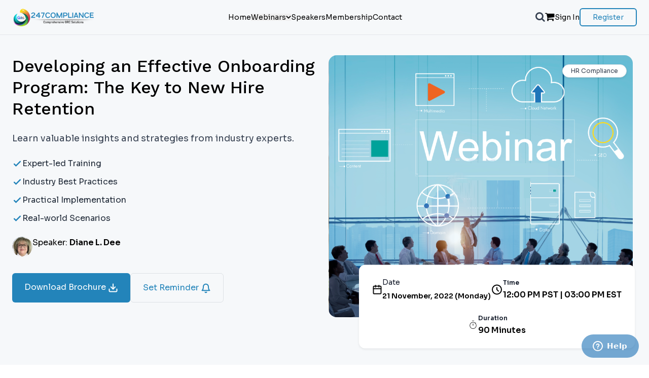

--- FILE ---
content_type: text/html; charset=utf-8
request_url: https://247compliance.com/developing-an-effective-onboarding-program-the-key-to-new-hire-retention-webinar-training/1405
body_size: 18093
content:

<!DOCTYPE html>
<html lang="en">
<head>

  <meta name="viewport" content="width=device-width, initial-scale=1">
 <meta charset="utf-8">
    <meta name="viewport" content="width=device-width, initial-scale=1.0, maximum-scale=5.0, user-scalable=yes">
    <title>
      
        Developing an Effective Onboarding Program: The Key to New Hire Retention - 247compliance.com
      
    </title>
    
    
   
    
  
    <meta name="description" content="Developing an Effective Onboarding Program: The Key to New Hire Retention. Investing in an onboarding process will help reduce turnover and increase new hire effectiveness.">
  

    
  
    <meta name="keywords" content="Onboarding Program Webinar, Live Webinar, Live Training, Developing, New Hire Retention, ">
  

    
    <meta name="format-detection" content="telephone=no">
    <meta name="mobile-web-app-capable" content="yes">
      <meta name="google-site-verification" content="b0mZxeLw2o7WwtyZSP1L2_MnQAN6nCfFvyGNg5RehXQ" />
    <meta name="apple-mobile-web-app-capable" content="yes">
    <meta name="author" content="Diane L. Dee">
    <meta name="apple-mobile-web-app-status-bar-style" content="default">
    <meta name="theme-color" content="#2384BA">
    <link rel="icon" type="image/png" href="/Speaker_Pics/favicon-247compliance.com.png">
  
      <script src='https://www.google.com/recaptcha/api.js'></script>
    <!-- Tailwind and Fonts -->
     <link href="https://unpkg.com/aos@2.3.1/dist/aos.css" rel="stylesheet">
    <script src="https://cdn.tailwindcss.com"></script>
    <link href="https://fonts.googleapis.com/css2?family=Sora:wght@400;600&family=Work+Sans:wght@400;500;600&display=swap" rel="stylesheet">
    <link rel="stylesheet" href="https://cdnjs.cloudflare.com/ajax/libs/font-awesome/4.7.0/css/font-awesome.min.css">
      <link rel="stylesheet" href="https://cdnjs.cloudflare.com/ajax/libs/Swiper/11.0.5/swiper-bundle.min.css" />
    <script src="https://cdnjs.cloudflare.com/ajax/libs/Swiper/11.0.5/swiper-bundle.min.js"></script>
    <script id="ze-snippet" src="https://static.zdassets.com/ekr/snippet.js?key=a5321db9-241a-4344-b2c0-164de41656a0"> </script>

    
    <style>
        .font-sora { font-family: 'Sora', sans-serif; }
        .font-work-sans { font-family: 'Work Sans', sans-serif; }
        
        /* Ultra-specific CSS rules to override everything */
        *[id="change1"], 
        *[id="change1"]:link, 
        *[id="change1"]:visited, 
        *[id="change1"]:active, 
        *[id="change1"]:focus {
          color: black !important;
          text-decoration: none !important;
        }

        *[id="change2"], 
        *[id="change2"]:link, 
        *[id="change2"]:visited, 
        *[id="change2"]:hover, 
        *[id="change2"]:active, 
        *[id="change2"]:focus {
          color: white !important;
          text-decoration: none !important;
        }

        /* Force override any conflicting styles */
        a[id="change1"], 
        button[id="change1"], 
        div[id="change1"], 
        span[id="change1"], 
        li[id="change1"], 
        nav[id="change1"] {
          color: black !important;
        }

        a[id="change2"], 
        button[id="change2"], 
        div[id="change2"], 
        span[id="change2"], 
        li[id="change2"], 
        nav[id="change2"], 
        footer[id="change2"] {
          color: white !important;
        }

        /* Nuclear option - override EVERYTHING */
        html body *[id="change1"] {
          color: black !important;
        }

        html body *[id="change2"] {
          color: white !important;
        }

        /* Override Tailwind and any framework styles */
        .text-gray-700[id="change1"],
        .text-blue-500[id="change1"],
        .hover\:text-blue-600[id="change1"]:hover,
        .hover\:text-\[\#2384BA\][id="change1"]:hover {
          color: black !important;
        }

        .text-gray-200[id="change2"],
        .text-gray-400[id="change2"],
        .hover\:text-\[\#42ade2\][id="change2"]:hover {
          color: white !important;
        }

        a:hover { text-decoration: none !important; }
    </style>
</head>
<body > 
<!-- Navbar -->
<div class="bg-[#F6F8FA] text-gray-900 font-sora">
  <header class="w-full border-b bg-[#F6F8FA] top-0 z-50">
    <div ID="header" class="max-w-[1440px] mx-auto flex items-center justify-between px-4 sm:px-6 py-4">
      <!-- Logo -->
      <div class="flex items-center gap-3">
        <a href="/">
          <img src="https://247compliance.com/Speaker_Pics/logo-247compliance.com.png" alt="247Compliance" class="h-8 sm:h-10 w-auto">
        </a>
      </div>
      <!-- Desktop Nav -->
      <nav class="hidden lg:flex items-center gap-6 text-sm font-medium text-gray-700 relative">
        <a href="/" id="change1" class="hover:text-[#2384BA] transition-colors" style="font-family: Sora; font-weight: 400; font-style: Regular; font-size: 14px; leading-trim: NONE; line-height: 100%; letter-spacing: 0%;">Home</a>
        <div class="relative group">
          <button id="change1" class="flex items-center gap-1 hover:text-[#2384BA] transition-colors" style="font-family: Sora; font-weight: 300; font-style: Light; font-size: 14px; leading-trim: NONE; line-height: 100%; letter-spacing: 0%;">
            Webinars <span class="text-[#2384BA]"><svg xmlns="http://www.w3.org/2000/svg" width="10" height="6" viewBox="0 0 10 6" fill="none">
<path d="M1.5 1.25L5 4.75L8.5 1.25" stroke="#0D0D0D" stroke-width="2" stroke-linecap="round" stroke-linejoin="round"/>
</svg></span>
          </button>
          <div class="absolute left-0 mt-2 w-48 bg-white border border-gray-200 rounded-md shadow-md opacity-0 invisible group-hover:opacity-100 group-hover:visible transition-all duration-200 z-50">
            <a id="change1" href="/webinar/all-webinar" class="block px-4 py-3 text-sm text-gray-700 hover:bg-gray-100" style="font-family: Sora; font-weight: 300; font-style: Light; font-size: 14px; leading-trim: NONE; line-height: 100%; letter-spacing: 0%;">All Webinars</a>
            <a id="change1" href="/webinar" class="block px-4 py-3 text-sm text-gray-700 hover:bg-gray-100" style="font-family: Sora; font-weight: 300; font-style: Light; font-size: 14px; leading-trim: NONE; line-height: 100%; letter-spacing: 0%;">Live Webinars</a>
            <a id="change1" href="/chronicles" class="block px-4 py-3 text-sm text-gray-700 hover:bg-gray-100" style="font-family: Sora; font-weight: 300; font-style: Light; font-size: 14px; leading-trim: NONE; line-height: 100%; letter-spacing: 0%;">On-Demand</a>
            <!-- <a id="change1" href="#" class="block px-4 py-3 text-sm text-gray-700 hover:bg-gray-100" style="font-family: Sora; font-weight: 300; font-style: Light; font-size: 14px; leading-trim: NONE; line-height: 100%; letter-spacing: 0%;">By Industry</a>
            <a id="change1" href="#" class="block px-4 py-3 text-sm text-gray-700 hover:bg-gray-100" style="font-family: Sora; font-weight: 300; font-style: Light; font-size: 14px; leading-trim: NONE; line-height: 100%; letter-spacing: 0%;">By Instructor</a> -->
          </div>
        </div>
        <a id="change1" href="/speakers" class="hover:text-[#2384BA] transition-colors" style="font-family: Sora; font-weight: 300; font-style: Light; font-size: 14px; leading-trim: NONE; line-height: 100%; letter-spacing: 0%;">Speakers</a>
        <a id="change1" href="/membership" class="hover:text-[#2384BA] transition-colors" style="font-family: Sora; font-weight: 300; font-style: Light; font-size: 14px; leading-trim: NONE; line-height: 100%; letter-spacing: 0%;">Membership</a>
        <!-- <a id="change1" href="/blogs" class="hover:text-[#2384BA] transition-colors" style="font-family: Sora; font-weight: 300; font-style: Light; font-size: 14px; leading-trim: NONE; line-height: 100%; letter-spacing: 0%;">Blogs</a> -->
        <a id="change1" href="/contact" class="hover:text-[#2384BA] transition-colors" style="font-family: Sora; font-weight: 300; font-style: Light; font-size: 14px; leading-trim: NONE; line-height: 100%; letter-spacing: 0%;">Contact</a>
      </nav>
      <!-- Desktop Actions -->
      <div class="hidden lg:flex items-center gap-4 text-sm relative">
        <!-- Search trigger placed before cart per requirement -->
  <a href="#" id="nav-search-icon" class="text-xl text-gray-700 hover:text-[#2384BA] transition-colors nav-search-trigger" role="button" aria-label="Search" title="Search"><i class="fa fa-search"></i></a>
        <!-- Inline expandable search form (hidden on home; toggled on other pages) -->
        <form id="nav-inline-search" action="/webinar/search" method="GET" class="hidden items-center gap-2" role="search" aria-label="Navbar search" onsubmit="return validateSearch(this)">
          <input type="search" name="search" id="nav-search-input" placeholder="Search webinars..." class="border border-gray-300 rounded-md px-3 py-1.5 text-sm focus:outline-none focus:ring-2 focus:ring-[#2384BA] w-56" required />
          <button type="submit" class="text-white bg-[#2384BA] hover:bg-[#1e6d97] px-3 py-1.5 rounded-md text-sm">Go</button>
          <button type="button" id="nav-search-close" class="text-gray-500 hover:text-black text-lg leading-none" aria-label="Close search">&times;</button>
        </form>
        <a id="change1" href="/ecart" class="relative text-xl text-gray-700 hover:text-[#2384BA] transition-colors">
          <i class="fa fa-shopping-cart"></i>
          
        </a>
        
          <a href="/user/login/" id="change1" >Sign In</a>
          <a href="/user/user_registration/" id="regis" class="border-2 border-[#2384BA] text-[#2384BA] px-4 sm:px-6 py-1.5 rounded-md hover:bg-[#2384BA] hover:text-white ">
            Register
          </a>
        
      </div>
      <!-- Mobile: Hamburger Icon -->
      <label for="mobile-menu-toggle" class="lg:hidden cursor-pointer text-2xl text-gray-700 hover:text-[#2384BA]" id="change1">
        <i class="fa fa-bars"></i>
      </label>
    </div>
    <!-- Mobile Menu Toggle -->
    <input type="checkbox" id="mobile-menu-toggle" class="hidden peer" />
    <!-- Mobile Menu -->
    <div class="peer-checked:flex hidden lg:hidden flex-col fixed top-0 right-0 h-full w-72 bg-white shadow-xl z-50">
      <div class="flex justify-end p-4">
        <label for="mobile-menu-toggle" class="text-2xl cursor-pointer text-gray-700 hover:text-[#2384BA] transition-colors" id="change1">
          <i class="fa fa-times"></i>
        </label>
      </div>
      <nav class="flex flex-col gap-4 px-6 pb-6 text-sm font-medium text-gray-700">
        <a id="change1" href="/" >Home</a>
        <details class="group">
          <summary id="change1" class="cursor-pointer flex justify-between items-center hover:text-[#2384BA] transition-colors">
            Webinars<span class="ml-2 text-[#2384BA]"><svg xmlns="http://www.w3.org/2000/svg" width="10" height="6" viewBox="0 0 10 6" fill="none">
<path d="M1.5 1.25L5 4.75L8.5 1.25" stroke="#0D0D0D" stroke-width="2" stroke-linecap="round" stroke-linejoin="round"/>
</svg></span>
          </summary>
          <div class="ml-4 mt-2 flex flex-col gap-4">
            <a id="change1" href="/webinar/all-webinar">All Webinars</a>
            <a id="change1" href="/webinar">Live Webinars</a>
            <a id="change1" href="/chronicles" >On-Demand</a>
            <!-- <a id="change1" href="#" class="hover:text-[#2384BA]">By Industry</a>
            <a id="change1" href="#" class="hover:text-[#2384BA]">By Instructor</a> -->
          </div>
        </details>
        <a href="/speakers" id="change1" >Speakers</a>
        <a href="/membership" id="change1" >Membership</a>
        <!-- <a href="/blogs" id="change1" class="hover:text-[#2384BA] transition-colors">Blogs</a> -->
        <a href="/contact" id="change1">Contact</a>
        <hr class="my-2">
        <a href="/ecart" id="change1" >cart</a>
  <a href="#" id="change1" class="text-xl text-gray-700 hover:text-[#2384BA] transition-colors nav-search-trigger" role="button" aria-label="Search" title="Search"><i class="fa fa-search"></i></a>
        
          <a href="/user/login/" id="change1" class="hover:text-[#2384BA] transition-colors">Sign In</a>
          <a href="/user/user_registration/" id="change1" class="border-2 border-[#2384BA] text-[#2384BA] px-4 py-1.5 rounded-md hover:bg-[#2384BA] hover:text-white transition-colors">
            Register
          </a>
        
      </nav>
    </div>
  </header>
</div>


<!-- Add Bootstrap for modals -->
<link href="https://cdn.jsdelivr.net/npm/bootstrap@4.6.0/dist/css/bootstrap.min.css" rel="stylesheet">
<script src="https://code.jquery.com/jquery-3.6.0.min.js"></script>
<script src="https://cdn.jsdelivr.net/npm/bootstrap@4.6.0/dist/js/bootstrap.bundle.min.js"></script>
  <!-- Display messages -->
  
  
  <style>
    #header
    {
      height:68px !important;
    }
    .font-sora {
      font-family: 'Sora', sans-serif;
    }
    .font-work-sans {
      font-family: 'Work Sans', sans-serif;
    }


    /* Custom SVG bullet points for Area Covered and Who Will Benefit sections */
    .area-covered-content ul li,
    .benefits-content ul li {
      list-style: none;
      position: relative;
      padding-left: 30px;
      margin-bottom: 12px;
    }
    
    .area-covered-content ul li::before,
    .benefits-content ul li::before {
      content: '';
      position: absolute;
      left: 0;
      top: 2px;
      width: 20px;
      height: 20px;
      background-image: url("data:image/svg+xml;charset=UTF-8,%3csvg xmlns='http://www.w3.org/2000/svg' width='20' height='20' viewBox='0 0 20 20' fill='none'%3e%3cg clip-path='url(%23clip0_634_1188)'%3e%3cpath d='M18.3327 9.2333V9.99997C18.3317 11.797 17.7498 13.5455 16.6738 14.9848C15.5978 16.4241 14.0854 17.477 12.3621 17.9866C10.6389 18.4961 8.79707 18.4349 7.11141 17.8121C5.42575 17.1894 3.98656 16.0384 3.00848 14.5309C2.0304 13.0233 1.56584 11.24 1.68408 9.4469C1.80232 7.65377 2.49702 5.94691 3.66458 4.58086C4.83214 3.21482 6.41 2.26279 8.16284 1.86676C9.91568 1.47073 11.7496 1.65192 13.391 2.3833' stroke='%232384BA' stroke-width='2' stroke-linecap='round' stroke-linejoin='round'/%3e%3cpath d='M18.3333 3.33337L10 11.675L7.5 9.17504' stroke='%232384BA' stroke-width='2' stroke-linecap='round' stroke-linejoin='round'/%3e%3c/g%3e%3cdefs%3e%3cclipPath id='clip0_634_1188'%3e%3crect width='20' height='20' fill='white'/%3e%3c/clipPath%3e%3c/defs%3e%3c/svg%3e");
      background-repeat: no-repeat;
      background-size: contain;
      background-position: center;
    }

    /* Force hover effects for webinar buttons to work with JavaScript state changes */
    #live-webinars-btn:hover {
      background-color: #2384BA !important;
      border-color: #2384BA !important;
      color: white !important;
    }
    
    #chronicles-btn:hover {
      background-color: #2384BA !important;
      border-color: #2384BA !important;
      color: white !important;
    }
  </style>
<body>

  <!-- Navbar -->

  

<!-- Outer wrapper with fixed dimensions on desktop -->
<div class="bg-[#F6F8FA] text-gray-900 font-sora">

  <div class="relative w-full max-w-[1440px] min-h-[750px] mx-auto overflow-visible px-4 sm:px-6 lg:px-8 py-10">
    <section class="max-w-[1266px] mx-auto flex flex-col lg:flex-row items-start justify-between gap-10 lg:gap-16">
      
      <!-- Left Content -->
      <div class="w-full lg:w-1/2 text-left">
        <h1 class="text-[28px] sm:text-[32px] font-weight-600 md:text-[34px] leading-[38px] lg:leading-[42px] md:leading-[48px] font-work-sans font-medium text-black">
          Developing an Effective Onboarding Program: The Key to New Hire Retention
        </h1>

        <p class="mt-4 text-base sm:text-lg text-gray-700 leading-relaxed">
          Learn valuable insights and strategies from industry experts.
        </p>

        <!-- Bullet Points -->
        
          <ul class="mt-6 space-y-3 text-gray-800 list-disc list-inside">
            <li class="flex items-center gap-3">
              <svg xmlns="http://www.w3.org/2000/svg" class="w-5 h-5 stroke-[#2384BA]" fill="none" viewBox="0 0 24 24" stroke-width="3" stroke-linecap="round" stroke-linejoin="round">
                <path d="M5 13l4 4L19 7"></path>
              </svg>
              <span>Expert-led Training</span>
            </li>
            <li class="flex items-center gap-3">
              <svg xmlns="http://www.w3.org/2000/svg" class="w-5 h-5 stroke-[#2384BA]" fill="none" viewBox="0 0 24 24" stroke-width="3" stroke-linecap="round" stroke-linejoin="round">
                <path d="M5 13l4 4L19 7"></path>
              </svg>
              Industry Best Practices
            </li>
            <li class="flex items-center gap-3">
              <svg xmlns="http://www.w3.org/2000/svg" class="w-5 h-5 stroke-[#2384BA]" fill="none" viewBox="0 0 24 24" stroke-width="3" stroke-linecap="round" stroke-linejoin="round">
                <path d="M5 13l4 4L19 7"></path>
              </svg>
              Practical Implementation
            </li>
            <li class="flex items-center gap-3">
              <svg xmlns="http://www.w3.org/2000/svg" class="w-5 h-5 stroke-[#2384BA]" fill="none" viewBox="0 0 24 24" stroke-width="3" stroke-linecap="round" stroke-linejoin="round">
                <path d="M5 13l4 4L19 7"></path>
              </svg>
              Real-world Scenarios
            </li>
          </ul>
        

        <!-- Speaker Info -->
        <div class="flex items-center gap-3 mt-6 justify-center lg:justify-start">
          <img src="/Speaker_Pics/Dianeldee.png" alt="Diane L. Dee" class="w-10 h-10 rounded-full object-cover" />
         <p class="text-sm sm:text-base text-gray-800">
          <a class="text-black" href="/speaker/diane-l-dee/47">
            Speaker: <strong>Diane L. Dee</strong>
          </a>
         </p>
        </div> 

        <!-- Buttons -->
        <div class="flex flex-col sm:flex-row gap-4 mt-6 sm:mt-8 justify-center lg:justify-start">
        
          <a href="#" data-toggle="modal" data-target="#Brochure" class="bg-[#2384BA] hover:bg-[#1e6f9f] text-white text-[16px] font-medium px-6 py-3 rounded-md transition text-center inline-block">
            Download Brochure
            <svg class="inline " xmlns="http://www.w3.org/2000/svg" width="20" height="20" viewBox="0 0 20 20" fill="none">
<path d="M17.5 12.5V15.8333C17.5 16.2754 17.3244 16.6993 17.0118 17.0118C16.6993 17.3244 16.2754 17.5 15.8333 17.5H4.16667C3.72464 17.5 3.30072 17.3244 2.98816 17.0118C2.67559 16.6993 2.5 16.2754 2.5 15.8333V12.5" stroke="white" stroke-width="2" stroke-linecap="round" stroke-linejoin="round"/>
<path d="M5.83398 8.33331L10.0007 12.5L14.1673 8.33331" stroke="white" stroke-width="2" stroke-linecap="round" stroke-linejoin="round"/>
<path d="M10 12.5V2.5" stroke="white" stroke-width="2" stroke-linecap="round" stroke-linejoin="round"/>
</svg>
          </a>
          <a href="#" data-toggle="modal" data-target="#EmailRemModal" class="border border-[#2384BA] hover:bg-[#e6f1f8] text-[#2384BA] text-[16px] font-medium px-6 py-3 rounded-md transition text-center inline-block">
            Set Reminder
            <svg class="inline" xmlns="http://www.w3.org/2000/svg" width="20" height="20" viewBox="0 0 20 20" fill="none">
<path d="M15 6.66669C15 5.3406 14.4732 4.06883 13.5355 3.13115C12.5979 2.19347 11.3261 1.66669 10 1.66669C8.67392 1.66669 7.40215 2.19347 6.46447 3.13115C5.52678 4.06883 5 5.3406 5 6.66669C5 12.5 2.5 14.1667 2.5 14.1667H17.5C17.5 14.1667 15 12.5 15 6.66669Z" stroke="#2384BA" stroke-width="2" stroke-linecap="round" stroke-linejoin="round"/>
<path d="M11.4419 17.5C11.2954 17.7526 11.0851 17.9622 10.8321 18.1079C10.5791 18.2537 10.2922 18.3304 10.0003 18.3304C9.70828 18.3304 9.42142 18.2537 9.1684 18.1079C8.91539 17.9622 8.7051 17.7526 8.55859 17.5" stroke="#2384BA" stroke-width="2" stroke-linecap="round" stroke-linejoin="round"/>
</svg>
          </a>
        </div>
      </div>

      <!-- Right Image + Overlay Card -->
      <div class="w-full lg:w-1/2 relative max-w-[600px] mx-auto bg-[#F6F8FA] overflow-visible mt-8 lg:mt-0 rounded-2xl">
          <span class="absolute top-3 lg:mt-[6px] right-3 bg-white text-xs text-gray-700 px-3 py-1 rounded-full border shadow-sm">
            HR Compliance
          </span>
        <img src="/static/images/web_default.png" alt="Webinar Image" class="w-full h-auto object-cover rounded-2xl" />

        <!-- Date/Time/Duration overlay card -->
   <div class="absolute overflow-hidden lg:ml-[32px] left-1/2 top-[96%] transform -translate-x-1/2 -translate-y-1/2
            w-[84vw] max-w-[544px] h-auto bg-white opacity-100 rounded-[12px] shadow-sm flex flex-col justify-center px-4 sm:px-8 py-6 z-20">

  <!-- Mobile: Single column layout, Desktop: Two rows layout -->
  <div class="flex flex-col sm:flex-row sm:gap-8 sm:justify-center space-y-4 sm:space-y-0">
    <!-- Date Section -->
    <div class="flex items-center gap-3">
        <svg xmlns="http://www.w3.org/2000/svg" width="20" height="20" viewBox="0 0 20 20" fill="none">
<path d="M15.8333 3.33331H4.16667C3.24619 3.33331 2.5 4.07951 2.5 4.99998V16.6666C2.5 17.5871 3.24619 18.3333 4.16667 18.3333H15.8333C16.7538 18.3333 17.5 17.5871 17.5 16.6666V4.99998C17.5 4.07951 16.7538 3.33331 15.8333 3.33331Z" stroke="#0D0D0D" stroke-width="2" stroke-linecap="round" stroke-linejoin="round"/>
<path d="M13.334 1.66669V5.00002" stroke="#0D0D0D" stroke-width="2" stroke-linecap="round" stroke-linejoin="round"/>
<path d="M6.66602 1.66669V5.00002" stroke="#0D0D0D" stroke-width="2" stroke-linecap="round" stroke-linejoin="round"/>
<path d="M2.5 8.33331H17.5" stroke="#0D0D0D" stroke-width="2" stroke-linecap="round" stroke-linejoin="round"/>
</svg>
      <div >
        <div class="text-gray-900 font-weight-400 text-[14px]">Date</div>
        <div class="font-semibold text-[14px] text-black mt-1 leading-[24px] ">
          21 November, 2022 (Monday)
        </div>
      </div>
    </div>

    <!-- Time Section -->
    <div class="flex items-center gap-3">
      <svg class="w-6 h-6 text-black flex-shrink-0"
           fill="none" stroke="currentColor" stroke-width="2" viewBox="0 0 24 24">
        <path stroke-linecap="round" stroke-linejoin="round"
              d="M12 8v4l3 3m6-3a9 9 0 11-18 0 9 9 0 0118 0z"/>
      </svg>
      <div>
        <div class="text-gray-900 font-semibold text-xs">Time</div>
        <div class="font-bold text-base text-[#010101] mt-1">
          12:00 PM PST | 03:00 PM EST
        </div>
      </div>
    </div>
  </div>

  <!-- Duration Section - Always in second position on mobile, separate row on desktop -->
  <div class="mt-4 sm:mt-5">
    <div class="flex items-center gap-3 sm:justify-center">
      <svg xmlns="http://www.w3.org/2000/svg" width="20" height="20" viewBox="0 0 20 20" fill="none">
<path d="M8.23815 2.08333C8.11982 2.08333 8.02065 2.04333 7.94065 1.96333C7.86065 1.88333 7.82093 1.78417 7.82149 1.66583C7.82204 1.5475 7.86176 1.44861 7.94065 1.36917C8.01954 1.28972 8.11871 1.25 8.23815 1.25H11.7632C11.8815 1.25 11.9807 1.29 12.0607 1.37C12.1407 1.45 12.1807 1.54917 12.1807 1.6675C12.1807 1.78583 12.1407 1.88472 12.0607 1.96417C11.9807 2.04361 11.8818 2.08333 11.764 2.08333H8.23815ZM10.0007 11.3467C10.119 11.3467 10.2179 11.3067 10.2973 11.2267C10.3768 11.1467 10.4165 11.0478 10.4165 10.93V7.40417C10.4165 7.28583 10.3765 7.18667 10.2965 7.10667C10.2165 7.02667 10.1173 6.98694 9.99899 6.9875C9.88065 6.98806 9.78176 7.02778 9.70232 7.10667C9.62288 7.18556 9.58315 7.28472 9.58315 7.40417V10.9292C9.58315 11.0475 9.62315 11.1467 9.70315 11.2267C9.78315 11.3067 9.88232 11.3467 10.0007 11.3467ZM10.0007 17.5C9.08454 17.5 8.22121 17.3261 7.41065 16.9783C6.6001 16.6306 5.89176 16.1539 5.28565 15.5483C4.67954 14.9428 4.20287 14.2344 3.85565 13.4233C3.50843 12.6122 3.33454 11.7489 3.33399 10.8333C3.33343 9.91778 3.50732 9.05444 3.85565 8.24333C4.20399 7.43222 4.68065 6.72389 5.28565 6.11833C5.89065 5.51278 6.59899 5.03611 7.41065 4.68833C8.22232 4.34056 9.08565 4.16667 10.0007 4.16667C10.8084 4.16667 11.5895 4.31111 12.344 4.6C13.0984 4.88889 13.7907 5.29694 14.4207 5.82417L15.0357 5.20833C15.1134 5.13056 15.2093 5.08889 15.3232 5.08333C15.437 5.07778 15.5379 5.11944 15.6257 5.20833C15.7134 5.29722 15.7579 5.39556 15.759 5.50333C15.7601 5.61111 15.7157 5.70944 15.6257 5.79833L15.0107 6.41333C15.5384 7.04389 15.9465 7.73639 16.2348 8.49083C16.5232 9.24528 16.6673 10.0261 16.6673 10.8333C16.6673 11.7494 16.4934 12.6128 16.1457 13.4233C15.7979 14.2339 15.3212 14.9422 14.7157 15.5483C14.1101 16.1544 13.4018 16.6311 12.5907 16.9783C11.7795 17.3256 10.9162 17.4994 10.0007 17.5ZM10.0007 16.6667C11.6118 16.6667 12.9868 16.0972 14.1257 14.9583C15.2645 13.8194 15.834 12.4444 15.834 10.8333C15.834 9.22222 15.2645 7.84722 14.1257 6.70833C12.9868 5.56944 11.6118 5 10.0007 5C8.38954 5 7.01454 5.56944 5.87565 6.70833C4.73676 7.84722 4.16732 9.22222 4.16732 10.8333C4.16732 12.4444 4.73676 13.8194 5.87565 14.9583C7.01454 16.0972 8.38954 16.6667 10.0007 16.6667Z" fill="#0D0D0D"/>
</svg>
      <div>
        <div class="text-gray-900 font-semibold text-xs">Duration</div>
        <div class="font-bold text-base text-[#010101] mt-1">
          90 Minutes 
        </div>
      </div>
    </div>
  </div>



      </div>

    </section>
  </div>

</div>









<div class="bg-white font-sora" >

  <div class="flex flex-col lg:flex-row gap-8 lg:px-[38px] py-8 max-w-[1440px] mx-auto">

    <!-- Main Content -->
    <div class="flex-1 max-w-[950px] bg-white p-6  space-y-10 ">
      <!-- Overview -->
      <section>
        <h2 class="text-[20px] text-black font-semibold sm:text-[28px] md:text-[34px] leading-[32px] sm:leading-[36px] md:leading-[48px] font-[Work_Sans] lg:font-medium mb-2">Overview</h2>
        <div class="text-[16px] leading-[26px] font-[Sora] font-normal" style="font-family: Sora; font-weight: 400; font-style: normal; font-size: 16px; line-height: 26px; letter-spacing: 0%;">
          <p>Having a strategic onboarding plan in place can dramatically impact your business. Investing in an onboarding process will help reduce turnover and increase new hire effectiveness. An onboarding program isn&rsquo;t just more than a routine checklist; it should be a comprehensive process that makes the new employee, as well as the company, confident they made the right choice and confident they can succeed in their position.</p><p>An effective onboarding program is important because it introduces the employee to the company&rsquo;s culture and expectations and gives the employee the vital training and information needed to succeed in their new role. How badly do you want to retain your new hires???</p><p>It takes your recruiting staff, HR group, and hiring managers a lot of time and money to sift through resumes, conduct interviews, find the person with the right skills who will also be a good cultural fit to narrow it down to one person. But you finally found the right person, made an offer, and the candidate accepted it!</p><p>After all that time-consuming and expensive effort, you have your new hire in the office equally excited and nervous on their first day of work. What you may not realize at this point is that your job is far from over. You now need to direct your efforts to &ldquo;recruiting&rdquo; your new hire through his or her critical first few months on the job.</p><p>Traditional orientation programs usually consist of a data dump of information (policies and procedures, benefits information, safety information, etc.) on the new hire&rsquo;s first or second day on the job. This one-stop, one-time approach results in an information overload problem for your new employee. Utilizing a phased approach enables new employees to build relationships with co-workers and with those who will have a part in managing, coaching, mentoring, and supporting them.</p><p>Onboarding occurs in the period between offer acceptance and full integration into your organization. Your job is to have an effective onboarding program in place to assist your new employees in acquiring the necessary knowledge, skills, and behaviors to become effective members of the organization. In addition to dotting all the compliance &ldquo;I&rsquo;s&rdquo; and crossing all the paperwork &ldquo;t&rsquo;s&rdquo;, onboarding should also help new employees feel like valuable members of the team. A warm welcome from teammates and a smooth introduction to the expectations of the new role can promote engagement and retention right from the start.</p>
        </div>
      </section>

      <!-- Area Covered -->
      

      <!-- Why Should You Attend -->
      
      <section>
        <h2 class="text-[20px] text-black font-semibold sm:text-[28px] md:text-[34px] leading-[32px] sm:leading-[36px] md:leading-[48px] font-[Work_Sans] lg:font-medium mb-2">Why Should You Attend</h2>
        <div class="text-[16px] leading-[26px] font-[Sora]"">
          <p>Effective onboarding leads to positive outcomes for the new employee in terms of higher job satisfaction, better job performance, greater organization commitment, and reduction in stress and intent to quit.&nbsp; Introducing a comprehensive onboarding program into your hiring process can mean the difference between retaining top new hires or watching them walk out the door after several months.</p><p>By demonstrating the company cares about its employees throughout the onboarding process, you are also reinforcing what a company values most &ndash; its employees, their opinions and their retention. Participation in this webinar will assist participants in learning the steps to create an effective onboarding program that will help their organizations reduce turnover and increase new hire effectiveness.</p>
        </div>
      </section>
      

      <!-- Who Will Benefit -->
      
      <section>
        <h2 class="text-[20px] text-black font-semibold sm:text-[28px] md:text-[34px] leading-[32px] sm:leading-[36px] md:leading-[48px] font-[Work_Sans] lg:font-medium mb-2">Who Will Benefit?</h2>
        <div class="text-[16px] leading-[26px] font-[Sora] benefits-content">
          <ul><li>Senior Management</li><li>HR Professionals</li><li>Recruiting Professionals</li><li>Learning and Development Professionals</li><li>Operations Professionals</li><li>Managers &amp; Supervisors</li></ul>
        </div>
      </section>
      

      <!-- Speaker -->
      <section>
        <h2 class="text-[20px] text-black font-semibold sm:text-[28px] md:text-[34px] leading-[32px] sm:leading-[36px] md:leading-[48px] font-[Work_Sans] lg:font-medium mb-4">Speaker</h2>
       <div class="flex flex-row md:flex-row gap-y-4 gap-x-6">
      <!-- Sidebar with image and name -->
      <aside class="flex flex-row items-flex md:items-start">
        <img src="/Speaker_Pics/Dianeldee.png" alt="Diane L. Dee" class="w-[80px] h-[80px] rounded-full object-cover">
        <h3 class="font-semibold text-lg mt-[24px] ml-[16px]">Diane L. Dee</h3>
      </aside>
 </div>
      <!-- Main content -->
      <div class=" text-[16px] leading-[26px] font-[Sora] mt-[20px]">
        <p>Diane L. Dee, President and Founder of Advantage HR Consulting, LLC is a senior Human Resources professional with over 25 years of experience in the HR arena. Diane&rsquo;s background includes experience in HR consulting, training, and administration in corporate, government, consulting, and pro bono environments.</p><p>Diane founded Advantage HR Consulting in early 2016. Under Diane&rsquo;s leadership, Advantage HR Consulting provides comprehensive, cost-effective Human Resources solutions for small to mid-sized public and private firms in the greater Chicagoland area. &nbsp;Diane also develops and conducts webinars on a wide variety of HR compliance and administrative topics for various training firms across the country. &nbsp; Additionally, Diane is the author of multiple white papers addressing various HR compliance topics.</p><p>Diane holds a Master&#39;s Certificate in Human Resources from Cornell University&rsquo;s School of Industrial and Labor Relations and has attained SPHR and SHRM-SCP certifications. Diane is a member of the National Association of Women Business Owners and the Society for Human Resource Management. Additionally, Diane performs pro bono work through the Taproot Foundation assisting non-profit clients by integrating their Human Resources goals with their corporate strategies.</p>
      </div>

      <a href="/webinar/speaker/diane-l-dee/47">
      <button class="mt-4 bg-[#2384BA] text-white font-normal py-2 px-4 rounded">View All Training by this Speaker</button>
      </a>

      </section>
    </div>

    <!-- Sidebar -->
     <aside class="w-full max-w-full sm:max-w-[456px] md:max-w-[496px] h-fit bg-[#f5f7fa] rounded-xl shadow-md px-4 sm:px-6 flex flex-col gap-6 border border-[#00000020] mx-auto">
  <!-- <h2 class="text-[24px] font-work-sans leading-[24px] w-full text-center mt-8">Enroll Now In Webinar</h2>-->


  <form method="POST" action="/ecart/add_to_cart/" id="webinar-form">
    <input type="hidden" name="csrfmiddlewaretoken" value="MLIb7MmjWSKMlsM4YHZLsJfXtoixOrtjuagLP7QGGdfWKlyg5vWK0VAUJmDuHjyx">
    <input type="hidden" name="id" value="1405">
    <input type="hidden" name="through" value="Direct From live webinar">
    <input type="hidden" name="no_of_participants" value="1">






    <!-- On Demand Options -->
    <div class="h-[50px] w-full border-[#2384BA] border-solid border-[1px] text-center text-[#2384BA] font-sora font-semibold text-[16px] leading-[26px] py-2 rounded mt-6 flex items-center justify-center">On Demand Options</div>


    <div class="space-y-1 text-sm">
      <!-- Option 5: Transcript -->
      <div class="w-full flex flex-col">
        <div class="flex items-center w-full py-3 px-0 gap-x-4">
          <input type="checkbox" class="group_check w-6 h-6 mt-[-18px]" name="transcript" value="179" />
          <p class="text-[16px] font-sora font-semibold leading-[24px] flex-1">Transcript</p>
          <div class="flex items-center space-x-2 ml-auto">
            <span class="font-sora font-semibold text-[20px] leading-[24px] text-black mt-[-22px]">$179</span>
          </div>
        </div>
        <div class="pl-10 mt-[-24px] max-w-[330px] h-[72px]">
          <span class="text-gray-600 text-[14px] font-normal font-sora ">
            PDF Transcript of the training available once the webinar is completed (single user only).
          </span>
        </div>
        <div class="w-full h-px bg-gray-300 mt-0"></div>
      </div>


      <!-- Option 6: Downloadable Recorded Session -->
      <div class="w-full flex flex-col">
        <div class="flex items-center w-full py-3 px-0 gap-x-4">
          <input type="checkbox" class="group_check w-6 h-6" name="download_recorde" value="239" />
          <p class="text-[16px] font-sora font-semibold leading-[24px] flex-1">Downloadable<br> Recorded Session</p>
          <div class="flex items-center space-x-2 ml-auto">
            
            <span class="font-sora font-semibold text-[20px] leading-[24px] text-black mt-[-22px]">$239</span>
          </div>
        </div>
        <div class="pl-10 mt-[-24px] max-w-[330px] h-[72px]">
          <span class="text-gray-600 text-[14px] font-normal font-sora">
            Get unlimited access to the link for six months.
          </span>
        </div>
        <div class="w-full h-px bg-gray-300 mt-[-10px]"></div>
      </div>


      <!-- Option 7: USB -->
      <div class="w-full flex flex-col">
        <div class="flex items-center w-full py-3 px-0 gap-x-4">
          <input type="checkbox" class="group_check w-6 h-6 mt-[-18px]" name="training_cd" value="350" />
          <p class="text-[16px] font-sora font-semibold leading-[24px] flex-1 mb-2">USB</p>
          <div class="flex items-center space-x-2 ml-auto">
            <span class="font-sora font-semibold text-[20px] leading-[24px] text-black">$350</span>
          </div>
        </div>
        <div class="pl-10 mt-[-4px] max-w-[330px] h-[48px]">
          <span class="text-gray-600 text-[14px] font-normal font-sora">
            Free shipment within 15 Working Days from the date of webinar completion.*
          </span>
        </div>
        <div class="w-full h-px mt-0"></div>
      </div>
    </div>


    <!-- Group Session -->
   


    <!-- Enroll Now -->
    <button type="submit" name="submit" value="submit" class="border border-[#2384BA] w-full h-[50px] text-white bg-[#2384BA] py-2 rounded text-base font-sora font-normal leading-none flex items-center justify-center gap-8 hover:bg-[#2384BA] hover:text-white transition mb-[42px]">
      <span>Enroll Now </span>
    </button>
  </form>
</aside>


  </div>

</div>


  <section class="max-w-[1240px] lg:mx-[84px] px-4 py-14">
    <!-- Heading -->
    <div class="flex items-center mb-10">
      <h2 class="text-[20px] lg:text-[42px] leading-[52px] font-semibold flex items-center gap-2">
        Upcoming Webinars
         <svg class="inline-block" xmlns="http://www.w3.org/2000/svg" width="38" height="35" viewBox="0 0 38 35" fill="none">
<line x1="1.17396" y1="22.4639" x2="15.5213" y2="1.43637" stroke="#2384BA" stroke-width="2"/>
<line x1="7.30996" y1="33.0862" x2="32.7644" y2="32.8228" stroke="#2384BA" stroke-width="2"/>
<line x1="4.28519" y1="27.7783" x2="36.7256" y2="12.1701" stroke="#2384BA" stroke-width="2"/>
</svg>
        
      </h2>
    </div>

    <!-- Buttons -->
    <div class="flex gap-4 mb-10">
      <button id="live-webinars-btn" class="w-[119px] h-[40px] border-2 border-[#2384BA] bg-[#2384BA] text-white rounded-full transition-all duration-200 font-sora font-semibold text-[12px] leading-[22px] hover:bg-[#2384BA] hover:border-[#2384BA] hover:text-white" onclick="showLiveWebinars()">Live Webinars</button>
      <button id="chronicles-btn" class="w-[119px] h-[40px] border-2 border-black text-black bg-white rounded-full transition-all duration-200 font-sora font-semibold text-[12px] leading-[22px] hover:bg-[#2384BA] hover:border-[#2384BA] hover:text-white" onclick="showChronicles()">Chronicles</button>
    </div>

    <!-- Card Grid -->
    <div class="grid grid-cols-1 sm:grid-cols-2 lg:grid-cols-4 justify-center gap-6" id="webinar-cards-container">
      
      <!-- Live Webinars Cards (webinar1) -->
      <div id="live-webinars-cards" class="contents">
      
      
      
      <a href="/webinar/2026-employment-law-guide-essential-updates-every-employer-should-understand/2758" class="block">
      
      <div id="live-webinar-card-2758" class="bg-white rounded-2xl border border-gray-200 shadow-sm hover:shadow-md transition flex flex-col w-full lg:w-[292px] lg:h-[371px] cursor-pointer">
         
       
          <div class="relative">
               <span class="absolute top-3 lg:mt-[6px] right-3 bg-white text-xs text-gray-700 px-3 py-1 rounded-full border shadow-sm">
            HR Compliance
        </span>
    <img src="/static/images/web_default.png" alt="Don Phin" class="h-[120px] object-cover rounded-t-2xl lg:w-[264] 
          w-full lg:w-[268px] lg:mt-[12px] lg:ml-[12px] rounded-t-2xl" />
    
    <!-- Top right styled div -->
    
  </div>
      
        <div class="flex flex-col justify-between flex-grow p-4">
        <div class="h-[80px] flex items-start overflow-hidden mt-[-4px]">
          <h3 class="font-semibold text-[16px] leading-[26px] line-clamp-3 font-sora text-black">
          2026 Employment Law Guide - Essential Updates Every …
          </h3>
        </div>
        <div class="mb-[14px]">
          <p class="text-[12px] leading-22 mb-1 font-sora font-normal text-black">Speaker: Don Phin</p>
          <p class="text-[12px] leading-22 mb-1 font-sora font-normal text-black">Duration: 60 Minutes </p>
          <p class="text-[12px] leading-22 mb-1 font-sora font-normal text-black">Date: 22 January, 2026 (Thursday)</p>
        </div>
        <div class="w-full border border-blue-500 text-[#2384BA] hover:bg-[#2384BA] hover:text-white text-sm py-[10px] rounded-md font-medium transition text-center block">
          Enroll Now
        </div>
        </div>
      </div>
      </a>
      
      
      
      
      
      
      
      
      </div>

      <!-- Chronicles Cards (webinar2) -->
    <div id="chronicles-cards" class="contents hidden">
      
      
      
      <a href="/webinar/mastering-your-presentation-skills/2757" class="block">
      
      <div id="chronicles-card-2757" class="bg-white rounded-2xl border border-gray-200 shadow-sm hover:shadow-md transition flex flex-col w-full lg:w-[288px] lg:h-[371px] cursor-pointer">
      
         <div class="relative">
               <span class="absolute top-3 lg:mt-[6px] right-3 bg-white text-xs text-gray-700 px-3 py-1 rounded-full border shadow-sm">
            HR Compliance
        </span>
    <img src="/static/images/web_default.png"" alt="Candie L. Simmons" class="h-[120px] object-cover rounded-t-2xl lg:w-[264] 
          w-full lg:w-[264px] lg:mt-[12px] lg:ml-[12px] rounded-t-2xl" />
    
    <!-- Top right styled div -->
    
  </div>

        <div class="flex flex-col justify-between flex-grow p-4">
        <div class="h-[80px] flex items-start overflow-hidden mt-[-4px] ">
          <h3 class="font-semibold text-[16px] leading-[26px] line-clamp-3 font-sora text-black">
          Mastering Your Presentation Skills
          </h3>
        </div>
        <div class="mb-[4px] mt-[8px] ">
          <p class="text-[12px] leading-22 mb-1 font-sora font-normal text-black">Speaker: Candie L. Simmons</p>
          <p class="text-[12px] leading-22 mb-1 font-sora font-normal text-black">Duration: 90 Minutes </p>
          <p class="text-[12px] leading-22 mb-1 font-sora font-normal text-black">Recorded Session</p>
        </div>
        <div class="w-full border border-blue-500 text-[#2384BA] hover:bg-[#2384BA] hover:text-white text-sm py-[10px] rounded-md font-medium transition text-center block">
          Enroll Now
        </div>
        </div>
      </div>
      </a>
      
      
      
      
      <a href="/webinar/ai-for-excel-professionals-enhancing-productivity-with-chatgpt-and-emerging-tools/2754" class="block">
      
      <div id="chronicles-card-2754" class="bg-white rounded-2xl border border-gray-200 shadow-sm hover:shadow-md transition flex flex-col w-full lg:w-[288px] lg:h-[371px] cursor-pointer">
      
         <div class="relative">
               <span class="absolute top-3 lg:mt-[6px] right-3 bg-white text-xs text-gray-700 px-3 py-1 rounded-full border shadow-sm">
            Software
        </span>
    <img src="/static/images/web_default.png"" alt="Ritu Arora" class="h-[120px] object-cover rounded-t-2xl lg:w-[264] 
          w-full lg:w-[264px] lg:mt-[12px] lg:ml-[12px] rounded-t-2xl" />
    
    <!-- Top right styled div -->
    
  </div>

        <div class="flex flex-col justify-between flex-grow p-4">
        <div class="h-[80px] flex items-start overflow-hidden mt-[-4px] ">
          <h3 class="font-semibold text-[16px] leading-[26px] line-clamp-3 font-sora text-black">
          AI for Excel Professionals: Enhancing Productivity with ChatGPT …
          </h3>
        </div>
        <div class="mb-[4px] mt-[8px] ">
          <p class="text-[12px] leading-22 mb-1 font-sora font-normal text-black">Speaker: Ritu Arora</p>
          <p class="text-[12px] leading-22 mb-1 font-sora font-normal text-black">Duration: 60 Minutes </p>
          <p class="text-[12px] leading-22 mb-1 font-sora font-normal text-black">Recorded Session</p>
        </div>
        <div class="w-full border border-blue-500 text-[#2384BA] hover:bg-[#2384BA] hover:text-white text-sm py-[10px] rounded-md font-medium transition text-center block">
          Enroll Now
        </div>
        </div>
      </div>
      </a>
      
      
      
      
      <a href="/webinar/leadership-upskilling-lead-with-influence-and-impact-in-a-changing-workplace/2741" class="block">
      
      <div id="chronicles-card-2741" class="bg-white rounded-2xl border border-gray-200 shadow-sm hover:shadow-md transition flex flex-col w-full lg:w-[288px] lg:h-[371px] cursor-pointer">
      
         <div class="relative">
               <span class="absolute top-3 lg:mt-[6px] right-3 bg-white text-xs text-gray-700 px-3 py-1 rounded-full border shadow-sm">
            HR Compliance
        </span>
    <img src="/static/images/web_default.png"" alt="Marcia Zidle" class="h-[120px] object-cover rounded-t-2xl lg:w-[264] 
          w-full lg:w-[264px] lg:mt-[12px] lg:ml-[12px] rounded-t-2xl" />
    
    <!-- Top right styled div -->
    
  </div>

        <div class="flex flex-col justify-between flex-grow p-4">
        <div class="h-[80px] flex items-start overflow-hidden mt-[-4px] ">
          <h3 class="font-semibold text-[16px] leading-[26px] line-clamp-3 font-sora text-black">
          Leadership Upskilling: Don’t Just Manage; Lead with Influence …
          </h3>
        </div>
        <div class="mb-[4px] mt-[8px] ">
          <p class="text-[12px] leading-22 mb-1 font-sora font-normal text-black">Speaker: Marcia Zidle</p>
          <p class="text-[12px] leading-22 mb-1 font-sora font-normal text-black">Duration: 60 Minutes </p>
          <p class="text-[12px] leading-22 mb-1 font-sora font-normal text-black">Recorded Session</p>
        </div>
        <div class="w-full border border-blue-500 text-[#2384BA] hover:bg-[#2384BA] hover:text-white text-sm py-[10px] rounded-md font-medium transition text-center block">
          Enroll Now
        </div>
        </div>
      </div>
      </a>
      
      
      
      
      <a href="/webinar/Emotional_Intelligence_for_Leadership/2710" class="block">
      
      <div id="chronicles-card-2710" class="bg-white rounded-2xl border border-gray-200 shadow-sm hover:shadow-md transition flex flex-col w-full lg:w-[288px] lg:h-[371px] cursor-pointer">
      
         <div class="relative">
               <span class="absolute top-3 lg:mt-[6px] right-3 bg-white text-xs text-gray-700 px-3 py-1 rounded-full border shadow-sm">
            HR Compliance
        </span>
    <img src="/static/images/web_default.png"" alt="Sarah OBrien" class="h-[120px] object-cover rounded-t-2xl lg:w-[264] 
          w-full lg:w-[264px] lg:mt-[12px] lg:ml-[12px] rounded-t-2xl" />
    
    <!-- Top right styled div -->
    
  </div>

        <div class="flex flex-col justify-between flex-grow p-4">
        <div class="h-[80px] flex items-start overflow-hidden mt-[-4px] ">
          <h3 class="font-semibold text-[16px] leading-[26px] line-clamp-3 font-sora text-black">
          Emotional Intelligence for Leadership
          </h3>
        </div>
        <div class="mb-[4px] mt-[8px] ">
          <p class="text-[12px] leading-22 mb-1 font-sora font-normal text-black">Speaker: Sarah OBrien</p>
          <p class="text-[12px] leading-22 mb-1 font-sora font-normal text-black">Duration: 60 Minutes </p>
          <p class="text-[12px] leading-22 mb-1 font-sora font-normal text-black">Recorded Session</p>
        </div>
        <div class="w-full border border-blue-500 text-[#2384BA] hover:bg-[#2384BA] hover:text-white text-sm py-[10px] rounded-md font-medium transition text-center block">
          Enroll Now
        </div>
        </div>
      </div>
      </a>
      
      
      </div>

    </div>

    <!-- View All Button -->
    <div class="flex justify-center mt-10">
  <a href="#" class="inline-flex items-center gap-2 px-6 py-2 border border-blue-500 text-[#2384BA] rounded-md text-sm font-semibold hover:bg-[#2384BA] hover:text-white transition">
      View All Webinars
      <svg class="w-4 h-4" fill="none" stroke="currentColor" stroke-width="2" viewBox="0 0 24 24" xmlns="http://www.w3.org/2000/svg">
        <path stroke-linecap="round" stroke-linejoin="round" d="M9 5l7 7-7 7" />
      </svg>
      </a>
    
 
  </section>

<script>
function showLiveWebinars(){
  document.getElementById('chronicles-cards').classList.add('hidden');
  document.getElementById('live-webinars-cards').classList.remove('hidden');
  
  // Update live webinars button to active state
  const liveBtn = document.getElementById('live-webinars-btn');
  liveBtn.classList.add('bg-[#2384BA]', 'border-[#2384BA]', 'text-white');
  liveBtn.classList.remove('bg-white', 'border-black', 'text-black');
  
  // Update chronicles button to inactive state
  const chroniclesBtn = document.getElementById('chronicles-btn');
  chroniclesBtn.classList.add('bg-white', 'border-black', 'text-black');
  chroniclesBtn.classList.remove('bg-[#2384BA]', 'border-[#2384BA]', 'text-white');
}

function showChronicles(){
  document.getElementById('live-webinars-cards').classList.add('hidden');
  document.getElementById('chronicles-cards').classList.remove('hidden');
  
  // Update chronicles button to active state
  const chroniclesBtn = document.getElementById('chronicles-btn');
  chroniclesBtn.classList.add('bg-[#2384BA]', 'border-[#2384BA]', 'text-white');
  chroniclesBtn.classList.remove('bg-white', 'border-black', 'text-black');
  
  // Update live webinars button to inactive state
  const liveBtn = document.getElementById('live-webinars-btn');
  liveBtn.classList.add('bg-white', 'border-black', 'text-black');
  liveBtn.classList.remove('bg-[#2384BA]', 'border-[#2384BA]', 'text-white');
}
</script>

<!-- Email Reminder Modal -->
<div class="modal fade" id="EmailRemModal" tabindex="-1" role="dialog" aria-labelledby="modalLabel" aria-hidden="true">
  <div class="modal-dialog">
    <div class="modal-content">
      <div class="modal-header">
        <h4 class="modal-title" style="color: #254e58;">Set Your Reminder</h4>
        <button type="button" class="btn btn-theme btn-theme-small" data-dismiss="modal">&times;</button>
      </div>
      <form method="post" action="">
        <input type="hidden" name="csrfmiddlewaretoken" value="MLIb7MmjWSKMlsM4YHZLsJfXtoixOrtjuagLP7QGGdfWKlyg5vWK0VAUJmDuHjyx">
        <div class="modal-body">
          <input type="text" name="name" placeholder="Enter Name" class="form-control" required=""><br>
          <input type="email" name="email" placeholder="Enter Email" class="form-control" required=""><br>
          <input type="text" name="contact" placeholder="Enter Contact" class="form-control" required=""><br>
          <input type="date" name="date" placeholder="Enter Date" class="form-control" required><br>
        </div>
        <div class="modal-footer">
          <button type="button" class="btn btn-theme btn-theme-small" data-dismiss="modal">Close</button>&nbsp;&nbsp;
          <input type="submit" class="btn btn-theme btn-theme-small" value="Set Reminder" name="refer">
        </div>
      </form>
    </div>
  </div>
</div>

<!-- Download Brochure Modal -->
<div class="modal fade" id="Brochure" tabindex="-1" role="dialog" aria-labelledby="modalLabel" aria-hidden="true">
  <div class="modal-dialog">
    <div class="modal-content">
      <div class="modal-header">
        <h4 class="modal-title" style="color: #254e58;">Download Brochure</h4>
        <button type="button" class="btn btn-theme btn-theme-small" data-dismiss="modal">&times;</button>
      </div>
      <form method="post" action="">
        <input type="hidden" name="csrfmiddlewaretoken" value="MLIb7MmjWSKMlsM4YHZLsJfXtoixOrtjuagLP7QGGdfWKlyg5vWK0VAUJmDuHjyx">
        <div class="modal-body">
          <input type="text" name="name" placeholder="Enter Name" class="form-control" required><br>
          <input type="email" name="email" placeholder="Enter Email" class="form-control" required><br>
        </div>
        <div class="modal-footer">
          <button type="button" class="btn btn-theme btn-theme-small" data-dismiss="modal">Close</button>&nbsp;&nbsp;
          <input type="submit" class="btn btn-theme btn-theme-small" value="Download Brochure" name="download">
        </div>
      </form>
    </div>
  </div>
</div>

</body>

      <script>
        // Dynamic countdown timer
        var countDownDate = new Date("2022-11-21 12:00 PM PST | 03:00 PM EST").getTime();
        
        var countdownfunction = setInterval(function() {
          var now = new Date().getTime();
          var distance = countDownDate - now;
          
          var days = Math.floor(distance / (1000 * 60 * 60 * 24));
          var hours = Math.floor((distance % (1000 * 60 * 60 * 24)) / (1000 * 60 * 60));
          var minutes = Math.floor((distance % (1000 * 60 * 60)) / (1000 * 60));
          var seconds = Math.floor((distance % (1000 * 60)) / 1000);
          
          document.getElementById("days").innerHTML = days;
          document.getElementById("hours").innerHTML = hours;
          document.getElementById("minutes").innerHTML = minutes;
          document.getElementById("seconds").innerHTML = seconds;
          
          if (distance < 0) {
            clearInterval(countdownfunction);
            document.getElementById("countdown").innerHTML = "WEBINAR STARTED";
          }
        }, 1000);


    
    // Price calculation functionality
    // jQuery(document).ready(function() {
    //   jQuery('input[type=checkbox]').change(function(){
    //     var favorite = [];
    //     jQuery.each(jQuery("input[class='group_check']:checked"), function(){  
    //       favorite.push(parseFloat($(this).val()) || 0);
    //     });
    //     total = 0;
    //     for (var i = 0; i < favorite.length; i++) {
    //       total += favorite[i];
    //     }
    //     jQuery('#total-price').html('$' + total);
    //   });
    // });

    // Function to change participants count and price
    function changeparticipants(number, price) {
      console.log('Changing participants to:', number, 'with price:', price);
      
      // Check the live session checkbox
      jQuery("input[name='live_session']").prop("checked", true);
      // Update the number of participants in the form
      jQuery("input[name='no_of_participants']").attr("value", number);
      // Update the live session value with new price
      jQuery("input[name='live_session']").attr("value", price);
      // Update the display text to show number of participants
      jQuery("#display_participants_data_2").html(number);
      // Update the price display using the ID
      jQuery("#live_session_price").html('$' + price);
      
      // Recalculate total
      var total = 0;
      jQuery.each(jQuery("input[class='group_check']:checked"), function(){  
        total += parseFloat($(this).val()) || 0;
      });
      if (jQuery('#total-price').length) {
        jQuery('#total-price').html('$' + total);
      }
      
      console.log('Updated participants and price successfully');
    }

    // Ensure dropdown functionality is initialized
    jQuery(document).ready(function() {
      console.log('Page loaded, Bootstrap version:', jQuery.fn.tooltip.Constructor.VERSION);
      
      // Initialize Bootstrap dropdowns properly
      jQuery('.dropdown-toggle').dropdown();
      
      // Ensure navigation dropdowns from layout5 still work with CSS hover
      // Add hover event handlers as backup for navigation dropdowns
      jQuery('nav .group').hover(
        function() {
          // On hover in
          jQuery(this).find('.absolute').removeClass('opacity-0 invisible').addClass('opacity-100 visible');
        },
        function() {
          // On hover out
          jQuery(this).find('.absolute').removeClass('opacity-100 visible').addClass('opacity-0 invisible');
        }
      );
      
      // Debug: Log when dropdown is clicked
      jQuery('#participantsDropdown').on('click', function(e) {
        e.preventDefault();
        console.log('Participants dropdown clicked');
      });
      
      // Ensure Bootstrap dropdowns work
      jQuery('#participantsDropdown').on('show.bs.dropdown', function () {
        console.log('Bootstrap dropdown is showing');
      });
      
      jQuery('#participantsDropdown').on('hide.bs.dropdown', function () {
        console.log('Bootstrap dropdown is hiding');
      });
    });

      </script>


<!-- Footer Start (reuse your inspiration) -->
<!-- Footer Section: Tailwind CSS Only -->
<footer class="bg-[#111921] text-gray-200 text-sm font-normal font-sora pt-12 pb-6">
  <div id="change2" class="max-w-7xl mx-auto px-4 sm:px-6">
    <div id="change2" class="flex flex-col lg:flex-row lg:items-start gap-10">
      <!-- Company -->
      <div class="lg:flex-1">
        <h3 id="change2" class="text-white font-semibold text-base mb-3 tracking-wide">Company</h3>
        <ul class="space-y-[14px]">
          <li><a href="/about" id="change2" class="hover:text-[#42ade2] transition">About Us</a></li>
          <li><a href="/contact" id="change2" class="hover:text-[#42ade2] transition">Contact Us</a></li>
          <li><a href="/#testimonials" id="change2" class="hover:text-[#42ade2] transition">Testimonial</a></li>
          <li><a href="/faq" id="change2" class="hover:text-[#42ade2] transition">FAQs</a></li>
          <li><a href="/subscribe/" id="change2" class="hover:text-[#42ade2] transition">Subscribe</a></li>
        </ul>
        <div class="flex items-center mt-4 space-x-2">
          <img src="https://www.paypalobjects.com/webstatic/mktg/Logo/pp-logo-100px.png" alt="PayPal" class="h-5">
          <img src="https://img.icons8.com/color/32/000000/visa.png" alt="Visa" class="h-5">
          <img src="https://img.icons8.com/color/32/000000/mastercard.png" alt="Mastercard" class="h-5">
        </div>
      </div>
      <!-- Information 1 -->
      <div class="lg:flex-1">
        <h3 class="text-white font-semibold text-base mb-3 tracking-wide">Information</h3>
        <ul class="space-y-[14px]">
          <li><a href="/terms-conditions" id="change2" class="hover:text-[#42ade2] transition">Terms and Conditions</a></li>
          <li><a href="/privacy-policy" id="change2"class="hover:text-[#42ade2] transition">Privacy Policy</a></li>
          <li><a href="/refund-policy" id="change2" class="hover:text-[#42ade2] transition">Refund Policy</a></li>
          <li><a href="/disclaimer"id="change2" class="hover:text-[#42ade2] transition">Disclaimer</a></li>
          <li><a href="/unsubscribe" id="change2" class="hover:text-[#42ade2] transition">Unsubscribe</a></li>
          <li><a href="/cancellation-policy" id="change2" class="hover:text-[#42ade2] transition">Cancellation Policy</a></li>
          <li><a href="/subscribe" id="change2" class="hover:text-[#42ade2] transition">Newsletter</a></li>
          <li><a href="/suggested_topic" id="change2"class="hover:text-[#42ade2] transition">Suggest Topics</a></li>
        </ul>
      </div>
      <!-- Information 2 -->
      <div class="lg:flex-1">
        <h3 class="text-white font-semibold text-base mb-3 tracking-wide lg:visible invisible" id="change2">Information</h3>
        <ul class="space-y-[14px]">
            <li><a href="/industry/fda-compliance/2" id="change2" class="hover:text-[#42ade2] transition">FDA Compliance</a></li>
            <li><a href="/industry/medical-device/3" id="change2" class="hover:text-[#42ade2] transition">Medical Device</a></li>
            <li><a href="/industry/clinical-research/4" id="change2" class="hover:text-[#42ade2] transition">Clinical Research</a></li>
            <li><a href="/industry/audit-webinar/5" id="change2" class="hover:text-[#42ade2] transition">Audit Webinar</a></li>
            <li><a href="/industry/hr-compliance/6" id="change2" class="hover:text-[#42ade2] transition">HR Compliance</a></li>
            <li><a href="/industry/banking-finance/7" id="change2" class="hover:text-[#42ade2] transition">Banking & Finance</a></li>
            <li><a href="/industry/hospital-healthcare/9" id="change2" class="hover:text-[#42ade2] transition">Hospital & Healthcare</a></li>
            <li><a href="/industry/packaging-labelling/10" id="change2" class="hover:text-[#42ade2] transition">Packaging & Labelling</a></li>
        </ul>
      </div>
      <!-- Reach Us -->
      <div class="lg:flex-1 flex-1" id="change2">
        <h3 class="text-white font-semibold text-base mb-3 tracking-wide" id="change2">Reach Us</h3>
        <div class="space-y-[14px]">
          <div class="flex items-start space-x-3">
           <svg id="change2" xmlns="http://www.w3.org/2000/svg" width="25" height="24" viewBox="0 0 25 24" fill="none">
<path d="M22.0869 16.9201V19.9201C22.088 20.1986 22.031 20.4743 21.9194 20.7294C21.8078 20.9846 21.6442 21.2137 21.439 21.402C21.2338 21.5902 20.9915 21.7336 20.7277 21.8228C20.4638 21.912 20.1843 21.9452 19.9069 21.9201C16.8297 21.5857 13.8739 20.5342 11.2769 18.8501C8.86074 17.3148 6.81224 15.2663 5.27691 12.8501C3.58689 10.2413 2.53515 7.27109 2.20691 4.1801C2.18192 3.90356 2.21478 3.62486 2.30341 3.36172C2.39203 3.09859 2.53448 2.85679 2.72167 2.65172C2.90887 2.44665 3.13671 2.28281 3.3907 2.17062C3.64469 2.05843 3.91925 2.00036 4.19691 2.0001H7.19691C7.68221 1.99532 8.1527 2.16718 8.52067 2.48363C8.88864 2.80008 9.12899 3.23954 9.19691 3.7201C9.32353 4.68016 9.55836 5.62282 9.89691 6.5301C10.0315 6.88802 10.0606 7.27701 9.98081 7.65098C9.90106 8.02494 9.71577 8.36821 9.44691 8.6401L8.17691 9.9101C9.60046 12.4136 11.6734 14.4865 14.1769 15.9101L15.4469 14.6401C15.7188 14.3712 16.0621 14.1859 16.436 14.1062C16.81 14.0264 17.199 14.0556 17.5569 14.1901C18.4642 14.5286 19.4068 14.7635 20.3669 14.8901C20.8527 14.9586 21.2963 15.2033 21.6134 15.5776C21.9306 15.9519 22.0991 16.4297 22.0869 16.9201Z" stroke="#2384BA" stroke-width="2" stroke-linecap="round" stroke-linejoin="round"/>
</svg>
            <span>+1-661-336-9555</span>
          </div>
          <div class="flex items-start space-x-3">
           <svg id="change2" xmlns="http://www.w3.org/2000/svg" width="25" height="24" viewBox="0 0 25 24" fill="none">
<path d="M4.08691 4H20.0869C21.1869 4 22.0869 4.9 22.0869 6V18C22.0869 19.1 21.1869 20 20.0869 20H4.08691C2.98691 20 2.08691 19.1 2.08691 18V6C2.08691 4.9 2.98691 4 4.08691 4Z" stroke="#2384BA" stroke-width="2" stroke-linecap="round" stroke-linejoin="round"/>
<path d="M22.0869 6L12.0869 13L2.08691 6" stroke="#2384BA" stroke-width="2" stroke-linecap="round" stroke-linejoin="round"/>
</svg>
            <span>webinar@247compliance.com</span>
          </div>
          <div class="flex items-start space-x-3">
            <svg id="change2" xmlns="http://www.w3.org/2000/svg" width="25" height="24" viewBox="0 0 25 24" fill="none">
<path d="M21.0869 10C21.0869 17 12.0869 23 12.0869 23C12.0869 23 3.08691 17 3.08691 10C3.08691 7.61305 4.03513 5.32387 5.72295 3.63604C7.41078 1.94821 9.69997 1 12.0869 1C14.4739 1 16.763 1.94821 18.4509 3.63604C20.1387 5.32387 21.0869 7.61305 21.0869 10Z" stroke="#2384BA" stroke-width="2" stroke-linecap="round" stroke-linejoin="round"/>
<path d="M12.0869 13C13.7438 13 15.0869 11.6569 15.0869 10C15.0869 8.34315 13.7438 7 12.0869 7C10.4301 7 9.08691 8.34315 9.08691 10C9.08691 11.6569 10.4301 13 12.0869 13Z" stroke="#2384BA" stroke-width="2" stroke-linecap="round" stroke-linejoin="round"/>
</svg>
            <span>
              1430 Truxtun Avenue 5th floor,<br />
              Bakersfield, CA 93301, United States.
            </span>
          </div>
          <div class="flex items-center space-x-4 mt-1">
            <a href="https://www.facebook.com/247compliance"> 
          <svg class="inline-block" id="change2" xmlns="http://www.w3.org/2000/svg" width="33" height="32" viewBox="0 0 33 32" fill="none">
<g clip-path="url(#clip0_229_578)">
<path d="M32.0869 16C32.0869 7.1635 24.9234 0 16.0869 0C7.25041 0 0.0869141 7.1635 0.0869141 16C0.0869141 23.986 5.93791 30.6054 13.5869 31.8056V20.625H9.52441V16H13.5869V12.475C13.5869 8.465 15.9757 6.25 19.6304 6.25C21.3809 6.25 23.2119 6.5625 23.2119 6.5625V10.5H21.1944C19.2068 10.5 18.5869 11.7334 18.5869 12.9988V16H23.0244L22.315 20.625H18.5869V31.8056C26.2359 30.6054 32.0869 23.9861 32.0869 16Z" fill="#1877F2"/>
<path d="M22.315 20.625L23.0244 16H18.5869V12.9987C18.5869 11.7332 19.2068 10.5 21.1944 10.5H23.2119V6.5625C23.2119 6.5625 21.3809 6.25 19.6303 6.25C15.9757 6.25 13.5869 8.465 13.5869 12.475V16H9.52441V20.625H13.5869V31.8056C14.4139 31.9352 15.2498 32.0002 16.0869 32C16.924 32.0002 17.7599 31.9352 18.5869 31.8056V20.625H22.315Z" fill="white"/>
</g>
<defs>
<clipPath id="clip0_229_578">
<rect width="32" height="32" fill="white" transform="translate(0.0869141)"/>
</clipPath>
</defs>
</svg> </a> <a href="https://www.instagram.com/compliancetrainings_/">
          <svg xmlns="http://www.w3.org/2000/svg" width="33" height="32" viewBox="0 0 33 32" fill="none">
<path d="M24.5869 0H7.58691C3.44478 0 0.0869141 3.35786 0.0869141 7.5V24.5C0.0869141 28.6421 3.44478 32 7.58691 32H24.5869C28.729 32 32.0869 28.6421 32.0869 24.5V7.5C32.0869 3.35786 28.729 0 24.5869 0Z" fill="url(#paint0_radial_229_581)"/>
<path d="M24.5869 0H7.58691C3.44478 0 0.0869141 3.35786 0.0869141 7.5V24.5C0.0869141 28.6421 3.44478 32 7.58691 32H24.5869C28.729 32 32.0869 28.6421 32.0869 24.5V7.5C32.0869 3.35786 28.729 0 24.5869 0Z" fill="url(#paint1_radial_229_581)"/>
<path d="M16.088 3.5C12.6933 3.5 12.2672 3.51488 10.9339 3.5755C9.60317 3.6365 8.69479 3.84712 7.90004 4.15625C7.07779 4.4755 6.38041 4.90262 5.68566 5.59762C4.99029 6.2925 4.56316 6.98987 4.24291 7.81175C3.93291 8.60675 3.72204 9.5155 3.66216 10.8456C3.60254 12.179 3.58691 12.6053 3.58691 16.0001C3.58691 19.395 3.60191 19.8197 3.66241 21.153C3.72366 22.4837 3.93429 23.3921 4.24316 24.1869C4.56266 25.0091 4.98979 25.7065 5.68479 26.4012C6.37941 27.0966 7.07679 27.5247 7.89841 27.844C8.69379 28.1531 9.60229 28.3637 10.9328 28.4247C12.2662 28.4854 12.6919 28.5002 16.0865 28.5002C19.4817 28.5002 19.9064 28.4854 21.2397 28.4247C22.5704 28.3637 23.4798 28.1531 24.2752 27.844C25.097 27.5247 25.7934 27.0966 26.4879 26.4012C27.1833 25.7065 27.6103 25.0091 27.9307 24.1872C28.2379 23.3921 28.4489 22.4835 28.5114 21.1532C28.5713 19.82 28.5869 19.395 28.5869 16.0001C28.5869 12.6053 28.5713 12.1792 28.5114 10.8459C28.4489 9.51512 28.2379 8.60687 27.9307 7.81212C27.6103 6.98988 27.1833 6.2925 26.4879 5.59762C25.7927 4.90237 25.0973 4.47525 24.2744 4.15637C23.4775 3.84712 22.5687 3.63637 21.2379 3.5755C19.9045 3.51488 19.48 3.5 16.0842 3.5H16.088ZM14.9667 5.75262C15.2995 5.75212 15.6709 5.75262 16.088 5.75262C19.4257 5.75262 19.8212 5.76462 21.1392 5.8245C22.3579 5.88025 23.0194 6.08387 23.46 6.255C24.0434 6.4815 24.4593 6.75237 24.8965 7.19C25.334 7.6275 25.6048 8.04412 25.8319 8.6275C26.003 9.0675 26.2069 9.729 26.2624 10.9477C26.3223 12.2655 26.3353 12.6612 26.3353 15.9972C26.3353 19.3332 26.3223 19.7291 26.2624 21.0467C26.2067 22.2655 26.003 22.927 25.8319 23.3671C25.6054 23.9505 25.334 24.3659 24.8965 24.8031C24.459 25.2406 24.0437 25.5114 23.46 25.738C23.0199 25.9099 22.3579 26.113 21.1392 26.1687C19.8214 26.2286 19.4257 26.2416 16.088 26.2416C12.7503 26.2416 12.3547 26.2286 11.037 26.1687C9.81829 26.1125 9.15679 25.9089 8.71579 25.7377C8.13254 25.5111 7.71579 25.2404 7.27829 24.8029C6.84079 24.3654 6.57004 23.9497 6.34291 23.3661C6.17179 22.926 5.96791 22.2645 5.91241 21.0457C5.85254 19.728 5.84054 19.3322 5.84054 15.9941C5.84054 12.656 5.85254 12.2624 5.91241 10.9446C5.96816 9.72587 6.17179 9.06437 6.34291 8.62375C6.56954 8.04037 6.84079 7.62375 7.27841 7.18625C7.71604 6.74875 8.13254 6.47787 8.71591 6.25087C9.15654 6.079 9.81829 5.87587 11.037 5.81987C12.1902 5.76775 12.637 5.75212 14.9667 5.7495V5.75262ZM22.7605 7.82812C21.9324 7.82812 21.2605 8.49937 21.2605 9.32762C21.2605 10.1557 21.9324 10.8276 22.7605 10.8276C23.5887 10.8276 24.2605 10.1557 24.2605 9.32762C24.2605 8.4995 23.5887 7.82762 22.7605 7.82762V7.82812ZM16.088 9.58075C12.543 9.58075 9.66879 12.455 9.66879 16.0001C9.66879 19.5452 12.543 22.4181 16.088 22.4181C19.6332 22.4181 22.5064 19.5452 22.5064 16.0001C22.5064 12.4551 19.6329 9.58075 16.0878 9.58075H16.088ZM16.088 11.8334C18.3892 11.8334 20.2548 13.6988 20.2548 16.0001C20.2548 18.3013 18.3892 20.1669 16.088 20.1669C13.7869 20.1669 11.9214 18.3013 11.9214 16.0001C11.9214 13.6988 13.7868 11.8334 16.088 11.8334Z" fill="white"/>
<defs>
<radialGradient id="paint0_radial_229_581" cx="0" cy="0" r="1" gradientUnits="userSpaceOnUse" gradientTransform="translate(8.58691 34.4646) rotate(-90) scale(31.7144 29.4969)">
<stop stop-color="#FFDD55"/>
<stop offset="0.1" stop-color="#FFDD55"/>
<stop offset="0.5" stop-color="#FF543E"/>
<stop offset="1" stop-color="#C837AB"/>
</radialGradient>
<radialGradient id="paint1_radial_229_581" cx="0" cy="0" r="1" gradientUnits="userSpaceOnUse" gradientTransform="translate(-5.27321 2.30512) rotate(78.681) scale(14.1765 58.436)">
<stop stop-color="#3771C8"/>
<stop offset="0.128" stop-color="#3771C8"/>
<stop offset="1" stop-color="#6600FF" stop-opacity="0"/>
</radialGradient>
</defs>
</svg>   </a>
   <a href="https://www.linkedin.com/company/247compliance" >
            <svg xmlns="http://www.w3.org/2000/svg" width="33" height="32" viewBox="0 0 33 32" fill="none">
<rect x="0.0869141" width="32" height="32" rx="2" fill="white"/>
<path d="M27.3524 27.266H22.611V19.8406C22.611 18.07 22.5794 15.7906 20.145 15.7906C17.6755 15.7906 17.2977 17.7198 17.2977 19.7117V27.2655H12.5564V11.996H17.108V14.0827H17.1718C17.6273 13.3039 18.2856 12.6631 19.0764 12.2288C19.8673 11.7944 20.7611 11.5827 21.6628 11.6161C26.4684 11.6161 27.3544 14.7771 27.3544 18.8893L27.3524 27.266ZM7.20641 9.90883C5.68679 9.90908 4.45466 8.67733 4.45441 7.1577C4.45416 5.63808 5.68579 4.40595 7.20541 4.4057C8.72504 4.40533 9.95716 5.63708 9.95741 7.1567C9.95755 7.88646 9.66779 8.58638 9.15188 9.1025C8.63597 9.61862 7.93617 9.90866 7.20641 9.90883ZM9.57716 27.2661H4.83079V11.996H9.57704L9.57716 27.2661ZM29.7162 0.00232899H2.44829C1.15954 -0.012171 0.102664 1.0202 0.0869141 2.30895V29.6906C0.102164 30.98 1.15891 32.0133 2.44816 31.9998H29.7162C31.0082 32.0158 32.069 30.9825 32.0869 29.6906V2.30683C32.0685 1.01558 31.0075 -0.016671 29.7162 0.000203987" fill="#0A66C2"/>
</svg></a>
          <svg xmlns="http://www.w3.org/2000/svg" width="47" height="32" viewBox="0 0 47 32" fill="none">
<g clip-path="url(#clip0_229_588)">
<path d="M45.0692 4.99111C44.8054 4.02641 44.2907 3.14692 43.5765 2.44023C42.8623 1.73353 41.9735 1.22429 40.9985 0.9632C37.4291 0 23.0635 0 23.0635 0C23.0635 0 8.69717 0.0291555 5.12778 0.992356C4.15278 1.25346 3.26392 1.76273 2.54972 2.46946C1.83552 3.17619 1.3209 4.05571 1.0571 5.02044C-0.0225603 11.2956 -0.441379 20.8576 1.08674 26.8818C1.35057 27.8465 1.86521 28.726 2.57941 29.4327C3.29361 30.1394 4.18245 30.6486 5.15743 30.9097C8.72682 31.8729 23.0928 31.8729 23.0928 31.8729C23.0928 31.8729 37.4586 31.8729 41.0278 30.9097C42.0028 30.6486 42.8917 30.1394 43.6059 29.4327C44.3202 28.726 44.8348 27.8465 45.0987 26.8818C46.2374 20.5977 46.5883 11.0416 45.0692 4.99111Z" fill="#FF0000"/>
<path d="M18.491 22.7662L30.4083 15.9363L18.491 9.10645V22.7662Z" fill="white"/>
</g>
<defs>
<clipPath id="clip0_229_588">
<rect width="46" height="32" fill="white" transform="translate(0.0869141)"/>
</clipPath>
</defs>
</svg>
          </div>
          <div class="mt-4">
            <span class="block text-xs mb-2" id="change2">Available Exclusively via App:</span>
            <div class="flex space-x-2">
              <a href="https://apps.apple.com/us/app/247compliance/id6470786102?platform=iphone" class="block" id="change2">
                <img src="https://developer.apple.com/assets/elements/badges/download-on-the-app-store.svg"
                     alt="App Store" class="h-9" />
              </a>
              <a href="https://play.google.com/store/apps/details?id=com.compliance.empreus_app" class="block" id="change2">
                <img src="https://upload.wikimedia.org/wikipedia/commons/7/78/Google_Play_Store_badge_EN.svg"
                     alt="Google Play" class="h-9" />
              </a>
            </div>
          </div>
        </div>
      </div>
    </div>
    <div class="flex justify-center mt-10 border-t border-gray-700 pt-6 text-xs text-center text-gray-400" id="change2">
      © 2025 247compliance.com. All Rights Reserved.
    </div>
  </div>
</footer>

<script>
// Search form validation to prevent empty searches
function validateSearch(form) {
  const searchInput = form.querySelector('input[name="search"]');
  const searchTerm = searchInput.value.trim();
  
  if (searchTerm === '') {
    alert('Please enter a search term');
    searchInput.focus();
    return false; // Prevent form submission
  }
  
  return true; // Allow form submission
}

// Navbar search behavior: focus home search or expand inline form on other pages
(function(){
  const isHome = !!document.getElementById('home-search-input');
  const triggers = document.querySelectorAll('.nav-search-trigger');
  const inlineForm = document.getElementById('nav-inline-search');
  const inlineInput = inlineForm ? inlineForm.querySelector('input[type="search"]') : null;
  const inlineClose = document.getElementById('nav-search-close');
  const searchIcon = document.getElementById('nav-search-icon');

  function openInline(){
    if(!inlineForm) return;
    inlineForm.classList.remove('hidden');
    inlineForm.classList.add('flex');
    if(searchIcon){ searchIcon.classList.add('hidden'); }
    setTimeout(()=>inlineInput && inlineInput.focus(), 30);
  }
  function closeInline(){
    if(!inlineForm) return;
    inlineForm.classList.add('hidden');
    inlineForm.classList.remove('flex');
    if(searchIcon){ searchIcon.classList.remove('hidden'); }
  }
  triggers.forEach(t=>{
    t.addEventListener('click', e=>{
      e.preventDefault();
      if(isHome){
        const homeInput = document.getElementById('home-search-input');
        if(homeInput){
          homeInput.scrollIntoView({behavior:'smooth', block:'center'});
          homeInput.focus();
          homeInput.classList.add('ring-2','ring-[#2384BA]');
          setTimeout(()=>homeInput.classList.remove('ring-2','ring-[#2384BA]'),1500);
        }
      } else if(inlineForm){
        if(inlineForm.classList.contains('hidden')){
          openInline();
        } else {
          // If already open and input empty, close; otherwise focus
          if(inlineInput && inlineInput.value.trim()===''){
            closeInline();
          } else if(inlineInput){
            inlineInput.focus();
          }
        }
      }
    });
  });
  if(inlineClose){ inlineClose.addEventListener('click', closeInline); }
  document.addEventListener('keydown', e=>{ if(e.key==='Escape'){ closeInline(); }});
})();
</script>

<!-- AOS JavaScript -->
<script src="https://unpkg.com/aos@2.3.1/dist/aos.js"></script>
<script>
  // Initialize AOS
  AOS.init({
    duration: 800,
    delay: 100,
    easing: 'ease-in-out',
    once: true,
    mirror: false
  });
</script>



</body>
</html>
